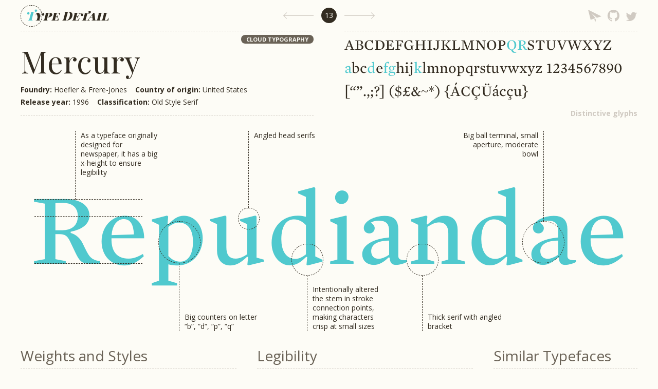

--- FILE ---
content_type: text/html; charset=utf-8
request_url: https://typedetail.com/mercury.html
body_size: 2608
content:
<!DOCTYPE html>
<html lang="en">
<head>
	<meta charset="UTF-8">
	<title>Type Detail: Mercury -- Wenting Zhang's 100 days project</title>
  <meta name="viewport" content="width=device-width, initial-scale=1.0">
    <link rel="icon" href="faviconb.png" type="image/x-icon"/>
	<link href='https://fonts.googleapis.com/css?family=Playfair+Display:400|Playfair+Display+SC:900italic|Open+Sans:400,700' rel='stylesheet' type='text/css'>
	<link rel="stylesheet" type="text/css" href="//cloud.typography.com/7342774/728188/css/fonts.css" />
	<script type="text/javascript" src="https://fast.fonts.net/jsapi/2d20da5a-4e5a-49f9-b753-678a97f72ea0.js"></script>
	<link rel="stylesheet" href="icons/icons.css">
	<link type="text/css" rel="stylesheet" href="css/style.css"/>
	<link type="text/css" rel="stylesheet" href="css/mercury.css"/>
	<link type="text/css" rel="stylesheet" href="css/mobile.css"/>
	<script type="text/javascript" src="https://code.jquery.com/jquery-2.1.4.min.js"></script>
	<script type="text/javascript" src="js/main.js"></script>
	<script type="text/javascript">
	    window.heap=window.heap||[],heap.load=function(e,t){window.heap.appid=e,window.heap.config=t=t||{};var n=t.forceSSL||"https:"===document.location.protocol,a=document.createElement("script");a.type="text/javascript",a.async=!0,a.src=(n?"https:":"http:")+"//cdn.heapanalytics.com/js/heap-"+e+".js";var o=document.getElementsByTagName("script")[0];o.parentNode.insertBefore(a,o);for(var r=function(e){return function(){heap.push([e].concat(Array.prototype.slice.call(arguments,0)))}},p=["clearEventProperties","identify","setEventProperties","track","unsetEventProperty"],c=0;c<p.length;c++)heap[p[c]]=r(p[c])};
	    heap.load("644015506");
	</script>
</head>
<body>
	<header>
		<a href="/" class="logo">
			<span>T</span>ype Detail
		</a>
		<div class="pagination">
			<a href="sentinel.html" class="prev">
				<span>or press left</span>
			</a>
			<span class="number">13</span>
			<a href="twine.html" class="next">
				<span>or press right</span>
			</a>
		</div>
		<div class="share">
			<div class="vote">
				My project and I are nominated for Net Awards.<br>
				If you enjoy Type Detail, I would love your support!
				<i></i>
			</div>
			<a href="https://eepurl.com/bowzQn" class="newsletter" target="_blank" alt="newsletter"></a>
			<a href="https://github.com/wentin/typedetail" class="github" target="_blank" alt="github"></a>
			<a href="https://twitter.com/intent/tweet?via=DesignJokes&hashtags=The100DayProject&url=https://typedetail.com/mercury.html" class="twitter" target="_blank" alt="twitter"></a>
		</div>
	</header>
	<main>
		<div class="name">
			<div class="links">
				<a href="https://www.typography.com/fonts/mercury-text/overview/" target="_blank">cloud typography</a>
			</div>
			<h1>Mercury</h1>
			<p>
				<span class="foundry">Hoefler & Frere-Jones</span>
				<span class="origin">United States</span><br>
				<span class="year">1996</span>
				<span class="classification">Old Style Serif</span>
			</p>
		</div>
		<div class="specimen">
			<p style="font-size: 26px;">
				ABCDEFGHIJKLMNOP<em>QR</em>STUVWXYZ<br>
				<em>a</em>bc<em>d</em>e<em>fg</em>hij<em>k</em>lmnopqrstuvwxyz  1234567890<br>
				[“”.,;?] ($£&~*) {ÁČÇÜáčçű}
			</p>
		</div>
		<div class="annotation">
			<div class="type" style="font-size: 180px;">Repudiandae
				<div class="note medium bottom" style="
  left: 557px;
  height: 108px;
					">
					<span>Intentionally altered the stem in stroke connection points, making characters crisp at small sizes</span>
				</div>
				<div class="note medium bottom" style="
  left: 781px;
  height: 108px;

					">
					<span>Thick serif with angled bracket</span>
				</div>
				<div class="note" style="
  left: 443px;
  height: 150px;
					">
					Angled head serifs
				</div>
				<div class="frame" style="
  left: 106px;
  height: 134px;
					">
					<span>As a typeface originally designed for newspaper, it has a big x-height to ensure legibility</span>
					<i style="width: 210px;"></i>
					<i style="bottom: -33px; width: 210px;"></i>
					<i style="bottom: -125px; width: 210px;"></i>
				</div>
				<div class="note large bottom" style="
  left: 308px;
  height: 132px;
					">
					<span>Big counters on letter “b”, “d“, “p”, “q”</span>
				</div>
				<div class="note left large" style="	
  left: 857px;
  height: 176px;
					">
					<span>Big ball terminal, small aperture, moderate bowl</span>
				</div>
			</div>
		</div>
		<div class="styles">
			<div class="f700">The quick brown fox jumps over the lazy dog</div>
			<div class="f700"><i>The quick brown fox jumps over the lazy dog</i></div>
			<div class="f500">The quick brown fox jumps over the lazy dog</div>
			<div class="f500"><i>The quick brown fox jumps over the lazy dog</i></div>
			<div class="f400">The quick brown fox jumps over the lazy dog</div>
			<div class="f400"><i>The quick brown fox jumps over the lazy dog</i></div>
			<div class="f300">The quick brown fox jumps over the lazy dog</div>
			<div class="f300"><i>The quick brown fox jumps over the lazy dog</i></div>
		</div>
		<div class="legibility">
			<h1>The quick brown fox jumps over the lazy dog</h1>
			<h2>The quick brown fox jumps over the lazy dog</h2>
			<h3>The quick brown fox jumps over the lazy dog</h3>
			<h4>The quick brown fox jumps over the lazy dog</h4>
			<h5>The quick brown fox jumps over the lazy dog</h5>
			<h6>The quick brown fox jumps over the lazy dog</h6>
		</div>
		<div class="similar">
			<h1 style="font-family:'Plantin W01';">
				Repudiandae
				<span>Plantin</span>
			</h1>
			<h2 style="font-family:'Leitura W01 Roman_1'; font-size: 46px;">
				Repudiandae
				<span>Leitura</span>
			</h2>
		</div>
		<div class="clr"></div>
	</main>
	<footer>
		<div id="disqus_thread"></div>
		<script>
		    /**
		     *  RECOMMENDED CONFIGURATION VARIABLES: EDIT AND UNCOMMENT THE SECTION BELOW TO INSERT DYNAMIC VALUES FROM YOUR PLATFORM OR CMS.
		     *  LEARN WHY DEFINING THESE VARIABLES IS IMPORTANT: https://disqus.com/admin/universalcode/#configuration-variables
		     */
		    
		    var disqus_config = function () {
		        this.page.url = "https://typedetail.com/mercury.html";  // Replace PAGE_URL with your page's canonical URL variable
		        this.page.identifier = "mercury"; // Replace PAGE_IDENTIFIER with your page's unique identifier variable
		    };
		    (function() {  // DON'T EDIT BELOW THIS LINE
		        var d = document, s = d.createElement('script');
		        
		        s.src = '//typedetail.disqus.com/embed.js';
		        
		        s.setAttribute('data-timestamp', +new Date());
		        (d.head || d.body).appendChild(s);
		    })();
		</script>
		<noscript>Please enable JavaScript to view the <a href="https://disqus.com/?ref_noscript" rel="nofollow">comments powered by Disqus.</a></noscript>
	</footer>
<script>
(function(i,s,o,g,r,a,m){i['GoogleAnalyticsObject']=r;i[r]=i[r]||function(){
(i[r].q=i[r].q||[]).push(arguments)},i[r].l=1*new Date();a=s.createElement(o),
m=s.getElementsByTagName(o)[0];a.async=1;a.src=g;m.parentNode.insertBefore(a,m)
})(window,document,'script','//www.google-analytics.com/analytics.js','ga');
ga('create', 'UA-63072645-1', 'auto');
ga('send', 'pageview');
</script>
</body>
</html>

--- FILE ---
content_type: text/css
request_url: https://cloud.typography.com/7342774/728188/css/fonts.css
body_size: 185791
content:
				 							    
/*
	Copyright (C) 2011-2015 Hoefler & Co.
	This software is the property of Hoefler & Co. (H&Co).
	Your right to access and use this software is subject to the
	applicable License Agreement, or Terms of Service, that exists
	between you and H&Co. If no such agreement exists, you may not
	access or use this software for any purpose.
	This software may only be hosted at the locations specified in
	the applicable License Agreement or Terms of Service, and only
	for the purposes expressly set forth therein. You may not copy,
	modify, convert, create derivative works from or distribute this
	software in any way, or make it accessible to any third party,
	without first obtaining the written permission of H&Co.
	For more information, please visit us at http://typography.com.
	210866-91706-20150605
*/

@font-face{ font-family: "Mercury SSm A"; src: url([data-uri]); font-weight:300; font-style:normal; } @font-face{ font-family: "Mercury SSm B"; src: url([data-uri]); font-weight:300; font-style:normal; } @font-face{ font-family: "Mercury SSm A"; src: url([data-uri]); font-weight:300; font-style:italic; } @font-face{ font-family: "Mercury SSm B"; src: url([data-uri]); font-weight:300; font-style:italic; } @font-face{ font-family: "Mercury SSm A"; src: url([data-uri]); font-weight:400; font-style:normal; } @font-face{ font-family: "Mercury SSm B"; src: url([data-uri]); font-weight:400; font-style:normal; } @font-face{ font-family: "Mercury SSm A"; src: url([data-uri]); font-weight:400; font-style:italic; } @font-face{ font-family: "Mercury SSm B"; src: url([data-uri]); font-weight:400; font-style:italic; } @font-face{ font-family: "Mercury SSm A"; src: url([data-uri]); font-weight:500; font-style:normal; } @font-face{ font-family: "Mercury SSm B"; src: url([data-uri]); font-weight:500; font-style:normal; } @font-face{ font-family: "Mercury SSm A"; src: url([data-uri]); font-weight:500; font-style:italic; } @font-face{ font-family: "Mercury SSm B"; src: url([data-uri]); font-weight:500; font-style:italic; } @font-face{ font-family: "Mercury SSm A"; src: url([data-uri]); font-weight:700; font-style:normal; } @font-face{ font-family: "Mercury SSm B"; src: url([data-uri]); font-weight:700; font-style:normal; } @font-face{ font-family: "Mercury SSm A"; src: url([data-uri]); font-weight:700; font-style:italic; } @font-face{ font-family: "Mercury SSm B"; src: url([data-uri]); font-weight:700; font-style:italic; } 

--- FILE ---
content_type: text/css; charset=utf-8
request_url: https://typedetail.com/icons/icons.css
body_size: -82
content:
@font-face {
  font-family: 'icomoon';
  src:  url('icons.eot?lrui1i');
  src:  url('icons.eot?lrui1i#iefix') format('embedded-opentype'),
    url('icons.ttf?lrui1i') format('truetype'),
    url('icons.woff?lrui1i') format('woff'),
    url('icons.svg?lrui1i#icomoon') format('svg');
  font-weight: normal;
  font-style: normal;
  font-display: block;
}

[class^="icon-"], [class*=" icon-"] {
  /* use !important to prevent issues with browser extensions that change fonts */
  font-family: 'icomoon' !important;
  speak: never;
  font-style: normal;
  font-weight: normal;
  font-variant: normal;
  text-transform: none;
  line-height: 1;

  /* Better Font Rendering =========== */
  -webkit-font-smoothing: antialiased;
  -moz-osx-font-smoothing: grayscale;
}

.icon-github:before {
  content: "\e603";
}
.icon-newsletter:before {
  content: "\e605";
}
.icon-twitter:before {
  content: "\e602";
}


--- FILE ---
content_type: text/css; charset=utf-8
request_url: https://typedetail.com/css/style.css
body_size: 3397
content:
@import url(//cdnjs.cloudflare.com/ajax/libs/meyer-reset/2.0/reset.css);
@keyframes "heart" {
  0% {
    -webkit-transform: scale(1.1);
    -moz-transform: scale(1.1);
    -o-transform: scale(1.1);
    -ms-transform: scale(1.1);
    transform: scale(1.1);
    opacity: 1;
  }

  50% {
    -webkit-transform: scale(0.8);
    -moz-transform: scale(0.8);
    -o-transform: scale(0.8);
    -ms-transform: scale(0.8);
    transform: scale(0.8);
    opacity: 0.6;
  }

  100% {
    -webkit-transform: scale(1);
    -moz-transform: scale(1);
    -o-transform: scale(1);
    -ms-transform: scale(1);
    transform: scale(1);
    opacity: 1;
  }
}
@-moz-keyframes heart {
  0% {
    -moz-transform: scale(1.1);
    transform: scale(1.1);
    opacity: 1;
  }

  50% {
    -moz-transform: scale(0.8);
    transform: scale(0.8);
    opacity: 0.6;
  }

  100% {
    -moz-transform: scale(1);
    transform: scale(1);
    opacity: 1;
  }
}
@-webkit-keyframes "heart" {
  0% {
    -webkit-transform: scale(1.1);
    transform: scale(1.1);
    opacity: 1;
  }

  50% {
    -webkit-transform: scale(0.8);
    transform: scale(0.8);
    opacity: 0.6;
  }

  100% {
    -webkit-transform: scale(1);
    transform: scale(1);
    opacity: 1;
  }
}
@-ms-keyframes "heart" {
  0% {
    -ms-transform: scale(1.1);
    transform: scale(1.1);
    opacity: 1;
  }

  50% {
    -ms-transform: scale(0.8);
    transform: scale(0.8);
    opacity: 0.6;
  }

  100% {
    -ms-transform: scale(1);
    transform: scale(1);
    opacity: 1;
  }
}
body {
  font-family: "Open Sans", sans-serif;
  font-weight: normal;
  background-color: #fdfcf6;
  -moz-osx-font-smoothing: grayscale;
  -webkit-font-smoothing: antialiased;
  -moz-osx-font-smoothing: grayscale;
  -moz-font-feature-settings: "kern=1", "liga=1", "dlig=1", "hlig=1";
  -moz-font-feature-settings: "kern" on, "liga" on, "dlig" on, "hlig" on;
  -webkit-font-feature-settings: "kern", "liga", "dlig", "hlig";
  -ms-font-feature-settings: "kern", "liga", "dlig", "hlig";
  font-feature-settings: "kern", "liga", "dlig", "hlig";
  text-rendering: optimizeLegibility;
}

.clr {
  clear: both;
}

a {
  text-decoration: none;
}

.swash {
  font-feature-settings: "swsh" 2;
  -moz-font-feature-settings: "swsh=2";
  -webkit-font-feature-settings: "swsh" 2;
}

.note {
  font-family: "Open Sans", sans-serif;
  font-weight: 400;
  color: #6a6256;
  font-size: 14px;
  line-height: 30px;
}

.logo {
  font-family: "Playfair Display SC", serif;
  font-weight: 900;
  font-style: italic;
  font-size: 24px;
  color: #332c21;
  line-height: 60px;
  position: absolute;
  left: 0;
  padding-left: 11px;
}
.logo span {
  color: #f1b908;
}
.logo::before {
  content: "";
  display: block;
  position: absolute;
  left: 0;
  top: 10px;
  width: 40px;
  height: 40px;
  border-radius: 20px;
  border: dashed 1px #332c21;
  transition: width 0.4s cubic-bezier(0.18, 0.57, 0.51, 1);
}
.logo:hover::before {
  width: 185px;
}

.pagination {
  width: 214px;
  height: 60px;
  margin: 0 auto;
  padding: 15px 0;
  position: relative;
}
.pagination .prev,
.pagination .next {
  width: 77px;
  height: 30px;
  position: absolute;
}
.pagination .prev::before,
.pagination .next::before {
  content: "";
  display: block;
  position: absolute;
  top: 15px;
  width: 57px;
  height: 1px;
  background-color: #d0cac2;
  transition: all 0.4s ease;
}
.pagination .prev::after,
.pagination .next::after {
  content: "";
  display: block;
  position: absolute;
  top: 10.5px;
  width: 8px;
  height: 8px;
  -webkit-transform: rotate(-45deg);
  transform: rotate(-45deg);
  transition: all 0.4s cubic-bezier(0.18, 0.57, 0.51, 1);
}
.pagination .prev span,
.pagination .next span {
  color: #332c21;
  font-size: 10px;
  line-height: 30px;
  text-align: right;
  opacity: 0;
  transition: all 0.4s cubic-bezier(0.18, 0.57, 0.51, 1);
}
.pagination .prev:hover::before,
.pagination .next:hover::before {
  width: 0px;
  background-color: #332c21;
}
.pagination .prev:hover::after,
.pagination .next:hover::after {
  border-top-color: #332c21;
  border-left-color: #332c21;
  border-bottom-color: #332c21;
  border-right-color: #332c21;
}
.pagination .prev:hover span,
.pagination .next:hover span {
  opacity: 1;
  transition-delay: 0.15s;
}
.pagination .prev::before {
  left: 20px;
}
.pagination .prev::after {
  left: 20px;
  border-top: solid 1px #d0cac2;
  border-left: solid 1px #d0cac2;
}
.pagination .prev:hover::before,
.pagination .prev:hover::after {
  left: 0;
}
.pagination .prev span {
  float: right;
}
.pagination .next {
  right: 0px;
  top: 15px;
}
.pagination .next::before {
  right: 20px;
}
.pagination .next::after {
  right: 20px;
  border-bottom: solid 1px #d0cac2;
  border-right: solid 1px #d0cac2;
}
.pagination .next:hover::before,
.pagination .next:hover::after {
  right: 0;
}
.pagination .next span {
  float: left;
}
.pagination .number {
  font-family: "Open Sans", sans-serif;
  font-weight: 400;
  font-size: 14px;
  height: 30px;
  width: 30px;
  line-height: 30px;
  text-align: center;
  margin: 0 auto;
  display: block;
  border-radius: 50%;
  background-color: #332c21;
  color: #fdfcf6;
  cursor: default;
}

.share {
  position: absolute;
  right: 0;
  top: 18px;
  width: 470px;
  text-align: right;
}
.share .vote {
  font-family: "Open Sans", sans-serif;
  text-align: center;
  font-size: 14px;
  color: #d0cac2;
  line-height: 18px;
  position: absolute;
  top: -6px;
  z-index: 99;
  cursor: pointer;
  transition: all 0.4s cubic-bezier(0.18, 0.57, 0.51, 1);
  display: none;
}
.share .vote i {
  position: absolute;
  left: 145px;
  top: -2px;
  width: 40px;
  height: 40px;
  opacity: 0;
  transform: scale(0.1, 0.1);
  transform-origin: center center;
  transition: all 0.6s cubic-bezier(0.18, 0.57, 0.51, 1);
}
.share .vote i::after {
  position: absolute;
  display: block;
  width: 40px;
  height: 40px;
  font-family: "icomoon";
  font-style: normal;
  content: "\e60c";
  color: #ef431d;
  font-size: 40px;
  line-height: 40px;
  transform-origin: center center;
}
.share .vote:hover {
  color: #6a6256;
}
.share .vote:hover i {
  transform: scale(1, 1);
  opacity: 0.9;
}
.share .vote:hover i::after {
  -webkit-animation: heart 1s linear 0.4s infinite both;
  -moz-animation: heart 1s linear 0.4s infinite both;
  -ms-animation: heart 1s linear 0.4s infinite both;
  animation: heart 1s linear 0.4s infinite both;
}
.share a {
  width: 24px;
  margin-left: 6px;
}
.share a::before {
  font-size: 24px;
  font-family: "icomoon";
  color: #d0cac2;
  transition: all 0.4s cubic-bezier(0.18, 0.57, 0.51, 1);
}
.share a:hover::before {
  color: #f1b908;
}
.share .newsletter::before {
  font-size: 26px;
  content: "\e605";
}
.share .github::before {
  font-size: 26px;
  content: "\e603";
}
.share .twitter::before {
  content: "\e602";
}

header {
  width: 1200px;
  height: 60px;
  margin: 0 auto;
  position: relative;
}

main {
  width: 1200px;
  margin: 0 auto;
  padding-bottom: 60px;
}

footer {
  width: 1200px;
  margin: 40px auto;
}

.name {
  width: 570px;
  border-top: dashed 1px #d0cac2;
  border-bottom: dashed 1px #d0cac2;
  float: left;
  position: relative;
}
.name .links {
  position: absolute;
  right: 0;
  top: 7px;
}
.name .links a {
  background: #6a6256;
  border-radius: 40px;
  font-family: "Open Sans", sans-serif;
  font-weight: 700;
  font-size: 11px;
  color: #fdfcf6;
  line-height: 15px;
  text-transform: uppercase;
  padding: 1px 10px;
  transition: all 0.4s cubic-bezier(0.18, 0.57, 0.51, 1);
  float: right;
  display: block;
  margin-left: 6px;
}
.name .links a:visited {
  background: #d0cac2;
}
.name .links a:hover {
  background: #f1b908;
}
.name h1 {
  font-family: "Playfair Display", serif;
  font-weight: 400;
  font-size: 60px;
  color: #332c21;
  line-height: 66px;
  margin-top: 24px;
}
.name p {
  font-family: "Open Sans", sans-serif;
  font-weight: 400;
  font-size: 14px;
  margin-top: 12px;
  margin-bottom: 13px;
  color: #332c21;
  line-height: 24px;
}
.name p span {
  margin-right: 12px;
}
.name p span::before {
  font-weight: 700;
}
.name .designer::before {
  content: "Designer: ";
}
.name .foundry::before {
  content: "Foundry: ";
}
.name .origin::before {
  content: "Country of origin: ";
}
.name .year::before {
  content: "Release year: ";
}
.name .classification::before {
  content: "Classification: ";
}

.specimen {
  width: 570px;
  height: 163px;
  border-top: dashed 1px #d0cac2;
  float: right;
  position: relative;
}
.specimen::after {
  content: "Distinctive glyphs";
  display: block;
  position: absolute;
  right: 0;
  bottom: -9px;
  font-family: "Open Sans", sans-serif;
  font-weight: 700;
  font-size: 14px;
  color: #d0cac2;
  line-height: 24px;
  background-color: #fdfcf6;
  padding-left: 4px;
}
.specimen p {
  font-family: Georgia;
  font-size: 28px;
  color: #332c21;
  line-height: 45px;
  margin-top: 4px;
}
.specimen p em {
  color: #f1b908;
}
.specimen .fontName {
  margin-top: 8px;
  font-family: "Open Sans", sans-serif;
  font-weight: 700;
  font-size: 14px;
  color: #d0cac2;
  line-height: 24px;
  display: none;
}

.annotation {
  font-family: Georgia;
  width: 100%;
  padding: 30px 0;
  clear: both;
}
.annotation .type {
  width: 1200px;
  height: 390px;
  text-align: center;
  font-size: 200px;
  color: #f1b908;
  line-height: 390px;
  position: relative;
}
.annotation .note span a,
.annotation .frame span a,
.annotation .line span a {
  color: #332c21;
  font-weight: 600;
  transition: all 0.4s cubic-bezier(0.18, 0.57, 0.51, 1);
}
.annotation .note span a:hover,
.annotation .frame span a:hover,
.annotation .line span a:hover {
  color: #ef431d;
}
.annotation .note span a:visited,
.annotation .frame span a:visited,
.annotation .line span a:visited {
  color: #6a6256;
}
.annotation .note {
  position: absolute;
  top: 0;
  border-left: dashed 1px #332c21;
  font-family: "Open Sans", sans-serif;
  font-size: 14px;
  text-align: left;
  color: #332c21;
  line-height: 18px;
  width: 150px;
  padding: 0 0 0 10px;
}
.annotation .note::after {
  content: "";
  width: 40px;
  height: 40px;
  border: dashed 1px #332c21;
  border-radius: 20px;
  display: block;
  position: absolute;
  top: auto;
  bottom: -42px;
  left: -21px;
  right: auto;
}
.annotation .note.medium::after {
  width: 60px;
  height: 60px;
  border-radius: 30px;
  bottom: -62px;
  left: -31px;
  right: auto;
}
.annotation .note.medium.left::after {
  top: auto;
  bottom: -62px;
  left: auto;
  right: -31px;
}
.annotation .note.medium.bottom::after {
  top: -62px;
  bottom: auto;
  left: -31px;
  right: auto;
}
.annotation .note.medium.bottom.left::after {
  top: -62px;
  bottom: auto;
  left: auto;
  right: -31px;
}
.annotation .note.large::after {
  width: 80px;
  height: 80px;
  border-radius: 40px;
  bottom: -82px;
  left: -41px;
  right: auto;
}
.annotation .note.large.left::after {
  top: auto;
  bottom: -82px;
  left: auto;
  right: -41px;
}
.annotation .note.large.bottom::after {
  top: -82px;
  bottom: auto;
  left: -41px;
  right: auto;
}
.annotation .note.large.bottom.left::after {
  top: -82px;
  bottom: auto;
  left: auto;
  right: -41px;
}
.annotation .note.left {
  border-left: none;
  border-right: dashed 1px #332c21;
  text-align: right;
  padding: 0 10px 0 0;
}
.annotation .note.left::after {
  top: auto;
  bottom: -42px;
  left: auto;
  right: -21px;
}
.annotation .note.bottom {
  bottom: 0;
  top: auto;
}
.annotation .note.bottom span {
  width: 150px;
  position: absolute;
  bottom: 0;
}
.annotation .note.bottom::after {
  top: -42px;
  bottom: auto;
  left: -21px;
  right: auto;
}
.annotation .note.bottom.left {
  text-align: right;
}
.annotation .note.bottom.left span {
  left: 0;
}
.annotation .note.bottom.left::after {
  top: -42px;
  bottom: auto;
  left: auto;
  right: -21px;
}
.annotation .line {
  position: absolute;
  top: 0;
  bottom: auto;
  border-left: dashed 1px #332c21;
  font-family: "Open Sans", sans-serif;
  font-size: 14px;
  text-align: left;
  color: #332c21;
  line-height: 18px;
  width: 144px;
  padding: 0 0 0 10px;
}
.annotation .line span {
  width: 150px;
}
.annotation .line i {
  width: 150px;
  height: 0;
  border-top: dashed 1px #332c21;
  display: block;
  position: absolute;
  top: auto;
  bottom: 0;
  left: 0;
  right: auto;
  -webkit-transform-origin: left top;
  transform-origin: left top;
  -webkit-transform: rotate(80deg);
  transform: rotate(80deg);
}
.annotation .line.left {
  border-left: none;
  border-right: dashed 1px #332c21;
  text-align: right;
  padding: 0 10px 0 0;
}
.annotation .line.left i {
  left: auto;
  right: 0;
  transform-origin: right top;
}
.annotation .line.bottom {
  bottom: 0;
  top: auto;
}
.annotation .line.bottom span {
  position: absolute;
  top: auto;
  bottom: 0;
}
.annotation .line.bottom i {
  bottom: auto;
  top: 0;
  left: -1px;
}
.annotation .frame {
  position: absolute;
  top: 0;
  bottom: auto;
  border-left: dashed 1px #332c21;
  font-family: "Open Sans", sans-serif;
  font-size: 14px;
  text-align: left;
  color: #332c21;
  line-height: 18px;
  width: 150px;
  padding: 0 0 0 10px;
}
.annotation .frame span {
  width: 150px;
  position: absolute;
  top: 0;
  bottom: auto;
}
.annotation .frame i {
  display: block;
  position: absolute;
  border-top: dashed 1px #332c21;
  width: 160px;
  left: -80px;
  right: auto;
  bottom: 0;
  top: auto;
}
.annotation .frame.left {
  border-left: none;
  border-right: dashed 1px #332c21;
  text-align: right;
  padding: 0 10px 0 0;
  text-align: right;
}
.annotation .frame.left span {
  left: 0;
}
.annotation .frame.left i {
  left: auto;
  right: -80px;
}
.annotation .frame.bottom {
  bottom: 0;
  top: auto;
}
.annotation .frame.bottom span {
  top: auto;
  bottom: 0;
}
.annotation .frame.bottom i {
  top: 0;
  bottom: auto;
}

.styles {
  width: 420px;
  margin-right: 40px;
  position: relative;
}
.styles img {
  position: absolute;
}
.styles::before {
  content: "Weights and Styles";
  margin-bottom: 10px;
}
.styles h1,
.styles h2,
.styles h3,
.styles h4,
.styles h5,
.styles h6,
.styles p,
.styles div {
  font-family: Georgia;
  font-size: 16px;
  line-height: 30px;
  position: relative;
}
.styles *::after {
  font-family: "Open Sans", sans-serif;
  font-weight: 700;
  font-size: 15px;
  line-height: 30px;
  color: #d0cac2;
  position: absolute;
  right: 4px;
  top: 0;
}
.styles i {
  font-style: italic;
  width: 100%;
  display: block;
}
.styles i::after {
  content: "i";
  font-style: normal;
  right: 0;
}
.styles h1 {
  font-weight: 900;
}
.styles h1::after {
  content: "900";
}
.styles .f900 {
  font-weight: 900;
}
.styles .f900::after {
  content: "900";
}
.styles .f800 {
  font-weight: 800;
}
.styles .f800::after {
  content: "800";
}
.styles h2 {
  font-weight: 700;
}
.styles h2::after {
  content: "700";
}
.styles .f700 {
  font-weight: 700;
}
.styles .f700::after {
  content: "700";
}
.styles h3 {
  font-weight: 600;
}
.styles h3::after {
  content: "600";
}
.styles .f600 {
  font-weight: 600;
}
.styles .f600::after {
  content: "600";
}
.styles h4 {
  font-weight: 500;
}
.styles h4::after {
  content: "500";
}
.styles .f500 {
  font-weight: 500;
}
.styles .f500::after {
  content: "500";
}
.styles h5 {
  font-weight: 400;
}
.styles h5::after {
  content: "400";
}
.styles .f400 {
  font-weight: 400;
}
.styles .f400::after {
  content: "400";
}
.styles h6 {
  font-weight: 300;
}
.styles h6::after {
  content: "300";
}
.styles .f300 {
  font-weight: 300;
}
.styles .f300::after {
  content: "300";
}
.styles .f200 {
  font-weight: 200;
}
.styles .f200::after {
  content: "200";
}
.styles .f100 {
  font-weight: 100;
}
.styles .f100::after {
  content: "100";
}
.styles p {
  font-weight: 100;
}
.styles p::after {
  content: "100";
}

.legibility {
  width: 420px;
  margin-right: 40px;
  position: relative;
}
.legibility img {
  position: absolute;
  width: 367px;
}
.legibility::before {
  content: "Legibility";
  margin-bottom: 10px;
}
.legibility h1,
.legibility h2,
.legibility h3,
.legibility h4,
.legibility h5,
.legibility h6 {
  font-family: Georgia;
  font-size: 16px;
  line-height: 30px;
  font-weight: 400;
  position: relative;
}
.legibility h1::after,
.legibility h2::after,
.legibility h3::after,
.legibility h4::after,
.legibility h5::after,
.legibility h6::after {
  font-weight: 700;
  line-height: 30px;
  color: #d0cac2;
  position: absolute;
  right: 0;
  top: 0;
  font-family: "Open Sans", sans-serif;
  font-size: 15px;
}
.legibility h1 {
  font-size: 16px;
}
.legibility h1::after {
  content: "16px";
}
.legibility h2 {
  font-size: 14px;
}
.legibility h2::after {
  content: "14px";
}
.legibility h3 {
  font-size: 12px;
}
.legibility h3::after {
  content: "12px";
}
.legibility h4 {
  font-size: 10px;
}
.legibility h4::after {
  content: "10px";
}
.legibility h5 {
  font-size: 9px;
}
.legibility h5::after {
  content: "9px";
}
.legibility h6 {
  font-size: 8px;
}
.legibility h6::after {
  content: "8px";
}

.similar {
  width: 280px;
}
.similar::before {
  content: "Similar Typefaces";
}
.similar h1,
.similar h2 {
  font-size: 48px;
  font-weight: 400;
  color: #f1b908;
  line-height: 54px;
  position: relative;
  padding: 16px 0;
}
.similar h1 span,
.similar h2 span {
  font-family: "Open Sans", sans-serif;
  font-weight: 700;
  font-size: 14px;
  color: #d0cac2;
  line-height: 16px;
  position: absolute;
  left: 0;
  bottom: 0;
}
.similar h1 img,
.similar h2 img {
  width: 100%;
  height: auto;
}

.styles,
.legibility,
.similar {
  float: left;
}
.styles::before,
.legibility::before,
.similar::before {
  display: block;
  font-family: "Open Sans", sans-serif;
  font-size: 28px;
  color: #6a6256;
  line-height: 36px;
  padding-bottom: 6px;
  border-bottom: dashed 1px #d0cac2;
}

@media screen and (max-width: 568px) {
  header {
    width: calc(100% - 40px);
    margin: 0 20px;
  }

  .pagination {
    position: fixed;
    bottom: 0px;
    left: 0px;
    width: 100%;
    height: 30px;
    background-color: #fdfcf6;
    z-index: 999;
    box-shadow: 0px -4px 6px 0px #fdfcf6;
  }
  .pagination .next {
    right: 30px;
  }
  .pagination .prev {
    left: 30px;
  }
  .pagination .prev:hover span,
  .pagination .next:hover span {
    opacity: 0;
  }
  .pagination .prev:hover:before,
  .pagination .next:hover:before {
    width: 57px;
  }

  .share {
    width: auto;
  }

  footer {
    width: calc(100% - 40px);
    margin: 0 20px;
  }

  /********** main.scss *************/
  main {
    width: calc(100% - 40px);
    margin: 0 20px;
  }

  .title {
    font-size: 36px;
    line-height: 60px;
    width: 100%;
    padding-top: 10px;
    padding-right: 0;
    padding-left: 0;
  }
  .title br:nth-child(3) {
    display: none;
  }
  .title span::before {
    left: -18px;
    top: -6px;
    width: 60px;
    height: 60px;
  }

  .index {
    width: 100%;
    border-top: none;
  }
  .index p:first-child {
    margin-top: 20px;
  }
  .index p {
    width: 100%;
  }
  .index .roman-num ul {
    width: inherit;
  }

  /********** resources.scss *************/
  .searchWrapper {
    width: 100%;
  }

  .resources .section h1 {
    margin-bottom: 20px;
    font-size: 16px;
    line-height: 20px;
  }
  .resources .section.list .card {
    width: 100%;
  }
  .resources .card {
    width: 100%;
    margin-bottom: 20px;
    margin-right: 0;
  }
  .resources .card .author,
  .resources .card p {
    height: inherit;
  }
  .resources .card img {
    -webkit-filter: grayscale(0);
    filter: grayscale(0);
    opacity: 1;
  }
  .resources .card p {
    min-height: 18px;
  }

  /********** styles.scss for regualr pages *************/
  .name {
    width: 100%;
  }
  .name .links a {
    font-size: 14px;
    line-height: 18px;
    margin-left: 10px;
    margin-bottom: 3px;
  }
  .name h1 {
    font-size: 40px;
    line-height: 48px;
    margin-top: 40px;
  }
  .name p span {
    display: block;
  }
  .name p br {
    display: none;
  }

  .specimen {
    width: 100%;
    overflow-x: auto;
    overflow-y: hidden;
  }
  .specimen:after {
    bottom: -4px;
  }
  .specimen p {
    width: 570px;
  }

  .annotation {
    overflow-x: auto;
    overflow-y: hidden;
  }

  .styles,
  .legibility,
  .similar {
    width: 100%;
    margin-top: 20px;
  }
  .styles::before,
  .legibility::before,
  .similar::before {
    font-size: 16px;
    line-height: 20px;
  }
  .styles::after,
  .legibility::after,
  .similar::after {
    background-color: #fdfcf6;
  }

  /* 
  .styles {
    overflow: hidden;
    * {
      white-space: nowrap;
    }
  } */
  .legibility *::after,
  .styles *::after {
    background-color: #fdfcf6;
    box-shadow: -4px 0px 6px 0px #fdfcf6;
  }
}

/*# sourceMappingURL=style.css.map */

.link {
  color: currentColor;
  text-decoration: none;
  background-image: linear-gradient(
    180deg,
    transparent,
    transparent 84%,
    currentColor 84%,
    currentColor 88%,
    transparent 88%,
    transparent
  );
  text-shadow: -1px -1px white, -1px 1px white, 1px -1px white, 1px 1px white;
}


--- FILE ---
content_type: text/css; charset=utf-8
request_url: https://typedetail.com/css/mercury.css
body_size: -71
content:
.logo span {
  color: #50C9CE; }

.share a:hover::before {
  color: #50C9CE; }
.share .vote i::after {
  color: #50C9CE; }

.name .links a:hover {
  background: #50C9CE; }

.specimen p em {
  color: #50C9CE; }

.annotation .type {
  color: #50C9CE; }

.similar h1, .similar h2 {
  color: #50C9CE; }

.specimen p {
  font-family: "Mercury SSm A", "Mercury SSm B"; }

.annotation {
  font-family: "Mercury SSm A", "Mercury SSm B"; }

.styles h1, .styles h2, .styles h3, .styles h4, .styles h5, .styles h6, .styles p, .styles div {
  font-family: "Mercury SSm A", "Mercury SSm B"; }

.legibility h1, .legibility h2, .legibility h3, .legibility h4, .legibility h5, .legibility h6 {
  font-family: "Mercury SSm A", "Mercury SSm B"; }

/*# sourceMappingURL=mercury.css.map */


--- FILE ---
content_type: text/css; charset=utf-8
request_url: https://typedetail.com/css/mobile.css
body_size: 373
content:
@media screen and (max-width: 568px) {
  header {
    width: calc(100% - 40px);
    margin: 0 20px; }

  .pagination {
    position: fixed;
    bottom: 0px;
    left: 0px;
    width: 100%;
    height: 30px;
    background-color: #fdfcf6;
    z-index: 999;
    box-shadow: 0px -4px 6px 0px #fdfcf6; }
    .pagination .next {
      right: 30px; }
    .pagination .prev {
      left: 30px; }
    .pagination .prev:hover span,
    .pagination .next:hover span {
      opacity: 0; }
    .pagination .prev:hover:before,
    .pagination .next:hover:before {
      width: 57px; }

  .share {
    width: auto; }

  footer {
    width: calc(100% - 40px);
    margin: 0 20px; }

  /********** main.scss *************/
  main {
    width: calc(100% - 40px);
    margin: 0 20px; }

  .title {
    font-size: 36px;
    line-height: 60px;
    width: 100%;
    padding-top: 10px;
    padding-right: 0;
    padding-left: 0; }
    .title br:nth-child(3) {
      display: none; }
    .title span::before {
      left: -18px;
      top: -6px;
      width: 60px;
      height: 60px; }

  .index {
    width: 100%;
    border-top: none; }
    .index p:first-child {
      margin-top: 20px; }
    .index p {
      width: 100%; }
    .index .roman-num ul {
      width: inherit; }

  /********** resources.scss *************/
  .searchWrapper {
    width: 100%; }

  .resources .section h1 {
    margin-bottom: 20px;
    font-size: 16px;
    line-height: 20px; }
  .resources .section.list .card {
    width: 100%; }
  .resources .card {
    width: 100%;
    margin-bottom: 20px;
    margin-right: 0; }
    .resources .card .author, .resources .card p {
      height: inherit; }
    .resources .card img {
      -webkit-filter: grayscale(0);
      filter: grayscale(0);
      opacity: 1; }
    .resources .card p {
      min-height: 18px; }

  /********** styles.scss for regualr pages *************/
  .name {
    width: 100%; }
    .name .links a {
      font-size: 14px;
      line-height: 18px;
      margin-left: 10px;
      margin-bottom: 3px; }
    .name h1 {
      font-size: 40px;
      line-height: 48px;
      margin-top: 40px; }
    .name p span {
      display: block; }
    .name p br {
      display: none; }

  .specimen {
    width: 100%;
    overflow-x: auto;
    overflow-y: hidden; }
    .specimen:after {
      bottom: -4px; }
    .specimen p {
      width: 570px; }

  .annotation {
    overflow-x: auto;
    overflow-y: hidden; }

  .styles, .legibility, .similar {
    width: 100%;
    margin-top: 20px; }
    .styles::before, .legibility::before, .similar::before {
      font-size: 16px;
      line-height: 20px; }
    .styles::after, .legibility::after, .similar::after {
      background-color: #fdfcf6; }

  /* 
  .styles {
    overflow: hidden;
    * {
      white-space: nowrap;
    }
  } */
  .legibility *::after, .styles *::after {
    background-color: #fdfcf6;
    box-shadow: -4px 0px 6px 0px #fdfcf6; } }

/*# sourceMappingURL=mobile.css.map */


--- FILE ---
content_type: text/plain
request_url: https://www.google-analytics.com/j/collect?v=1&_v=j102&a=2111705520&t=pageview&_s=1&dl=https%3A%2F%2Ftypedetail.com%2Fmercury.html&ul=en-us%40posix&dt=Type%20Detail%3A%20Mercury%20--%20Wenting%20Zhang%27s%20100%20days%20project&sr=1280x720&vp=1280x720&_u=IEBAAEABAAAAACAAI~&jid=357802744&gjid=1154773336&cid=1042160064.1769143268&tid=UA-63072645-1&_gid=459018986.1769143268&_r=1&_slc=1&z=882902874
body_size: -450
content:
2,cG-DRYVXKBVZ5

--- FILE ---
content_type: application/javascript; charset=utf-8
request_url: https://typedetail.com/js/main.js
body_size: -277
content:
$(function(){
	$("body").keydown(function(e) {
		if(e.keyCode == 37) {
			if ($('.prev')[0]) {
				$('.prev')[0].click();
			}
		}
		else if(e.keyCode == 39) { 
			if ($('.next')[0]) {
				$('.next')[0].click();
			}
		}
	});
	$('.vote').click(function(e) {
	    e.preventDefault();
	    window.open('https://thenetawards.com/vote/side-project/underline-js/');
	    window.open('https://thenetawards.com/vote/talent/wenting-zhang/');
	});
})